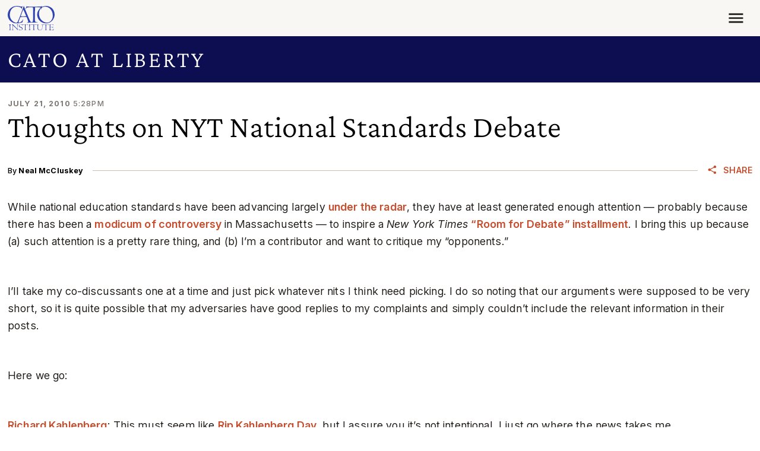

--- FILE ---
content_type: text/css
request_url: https://www.cato.org/build/cato_2020/css/component.tooltip.4c85d542.css
body_size: 157
content:
.tooltip{--bs-tooltip-zindex:1080;--bs-tooltip-max-width:200px;--bs-tooltip-padding-x:.618034rem;--bs-tooltip-padding-y:.381966rem;--bs-tooltip-margin: ;--bs-tooltip-font-size:.790123rem;--bs-tooltip-color:#1a1714;--bs-tooltip-bg:#eff1fd;--bs-tooltip-border-radius:var(--bs-border-radius);--bs-tooltip-opacity:1;--bs-tooltip-arrow-width:.8rem;--bs-tooltip-arrow-height:.4rem;z-index:var(--bs-tooltip-zindex);margin:var(--bs-tooltip-margin);font-family:var(--bs-font-sans-serif);text-align:left;text-align:start;text-shadow:none;text-transform:none;letter-spacing:normal;word-break:normal;white-space:normal;word-spacing:normal;line-break:auto;font-style:normal;font-weight:400;line-height:1.61803;font-size:var(--bs-tooltip-font-size);word-wrap:break-word;opacity:0;text-decoration:none;display:block}.tooltip.show{opacity:var(--bs-tooltip-opacity)}.tooltip .tooltip-arrow{width:var(--bs-tooltip-arrow-width);height:var(--bs-tooltip-arrow-height);display:block}.tooltip .tooltip-arrow:before{content:"";border-style:solid;border-color:#0000;position:absolute}.bs-tooltip-top .tooltip-arrow,.bs-tooltip-auto[data-popper-placement^=top] .tooltip-arrow{bottom:calc(-1*var(--bs-tooltip-arrow-height))}.bs-tooltip-top .tooltip-arrow:before,.bs-tooltip-auto[data-popper-placement^=top] .tooltip-arrow:before{border-width:var(--bs-tooltip-arrow-height)calc(var(--bs-tooltip-arrow-width)*.5)0;border-top-color:var(--bs-tooltip-bg);top:-1px}.bs-tooltip-end .tooltip-arrow,.bs-tooltip-auto[data-popper-placement^=right] .tooltip-arrow{left:calc(-1*var(--bs-tooltip-arrow-height));width:var(--bs-tooltip-arrow-height);height:var(--bs-tooltip-arrow-width)}.bs-tooltip-end .tooltip-arrow:before,.bs-tooltip-auto[data-popper-placement^=right] .tooltip-arrow:before{border-width:calc(var(--bs-tooltip-arrow-width)*.5)var(--bs-tooltip-arrow-height)calc(var(--bs-tooltip-arrow-width)*.5)0;border-right-color:var(--bs-tooltip-bg);right:-1px}.bs-tooltip-bottom .tooltip-arrow,.bs-tooltip-auto[data-popper-placement^=bottom] .tooltip-arrow{top:calc(-1*var(--bs-tooltip-arrow-height))}.bs-tooltip-bottom .tooltip-arrow:before,.bs-tooltip-auto[data-popper-placement^=bottom] .tooltip-arrow:before{border-width:0 calc(var(--bs-tooltip-arrow-width)*.5)var(--bs-tooltip-arrow-height);border-bottom-color:var(--bs-tooltip-bg);bottom:-1px}.bs-tooltip-start .tooltip-arrow,.bs-tooltip-auto[data-popper-placement^=left] .tooltip-arrow{right:calc(-1*var(--bs-tooltip-arrow-height));width:var(--bs-tooltip-arrow-height);height:var(--bs-tooltip-arrow-width)}.bs-tooltip-start .tooltip-arrow:before,.bs-tooltip-auto[data-popper-placement^=left] .tooltip-arrow:before{border-width:calc(var(--bs-tooltip-arrow-width)*.5)0 calc(var(--bs-tooltip-arrow-width)*.5)var(--bs-tooltip-arrow-height);border-left-color:var(--bs-tooltip-bg);left:-1px}.tooltip-inner{max-width:var(--bs-tooltip-max-width);padding:var(--bs-tooltip-padding-y)var(--bs-tooltip-padding-x);color:var(--bs-tooltip-color);text-align:center;background-color:var(--bs-tooltip-bg);box-shadow:0 0 5px 1px #1a17141a}